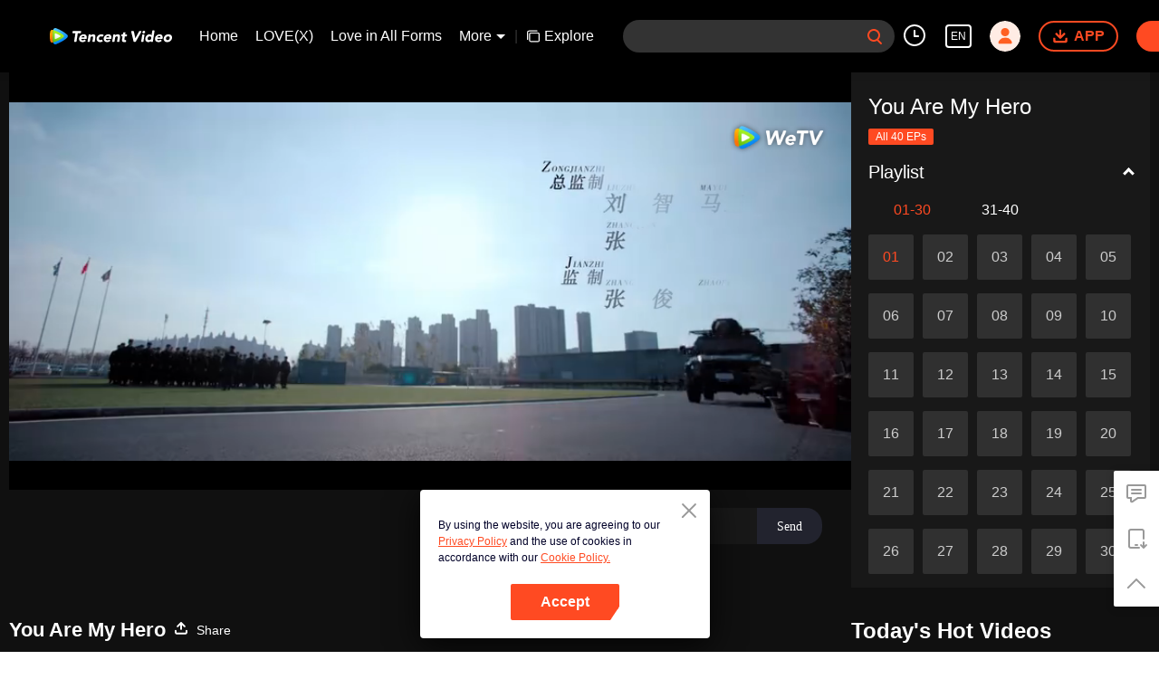

--- FILE ---
content_type: text/plain
request_url: https://svibeacon.onezapp.com/analytics/v2_upload?appkey=0DOU0M38AT4C4UVD
body_size: 96
content:
{"result": 200, "srcGatewayIp": "18.216.60.39", "serverTime": "1769229096924", "msg": "success"}

--- FILE ---
content_type: text/plain
request_url: https://svibeacon.onezapp.com/analytics/v2_upload?appkey=0DOU0M38AT4C4UVD
body_size: 96
content:
{"result": 200, "srcGatewayIp": "18.216.60.39", "serverTime": "1769229076612", "msg": "success"}

--- FILE ---
content_type: text/plain
request_url: https://otheve.beacon.qq.com/analytics/v2_upload?appkey=0WEB0QEJW44KW5A5
body_size: -45
content:
{"result": 200, "srcGatewayIp": "18.216.60.39", "serverTime": "1769229076111", "msg": "success"}

--- FILE ---
content_type: text/plain
request_url: https://otheve.beacon.qq.com/analytics/v2_upload?appkey=0WEB08V45S4VMCK7
body_size: -45
content:
{"result": 200, "srcGatewayIp": "18.216.60.39", "serverTime": "1769229070833", "msg": "success"}

--- FILE ---
content_type: text/plain
request_url: https://svibeacon.onezapp.com/analytics/v2_upload?appkey=0DOU0M38AT4C4UVD
body_size: 96
content:
{"result": 200, "srcGatewayIp": "18.216.60.39", "serverTime": "1769229076089", "msg": "success"}

--- FILE ---
content_type: text/plain
request_url: https://otheve.beacon.qq.com/analytics/v2_upload?appkey=0WEB08V45S4VMCK7
body_size: -45
content:
{"result": 200, "srcGatewayIp": "18.216.60.39", "serverTime": "1769229072416", "msg": "success"}

--- FILE ---
content_type: text/plain
request_url: https://otheve.beacon.qq.com/analytics/v2_upload?appkey=0WEB08V45S4VMCK7
body_size: -45
content:
{"result": 200, "srcGatewayIp": "18.216.60.39", "serverTime": "1769229071813", "msg": "success"}

--- FILE ---
content_type: text/plain
request_url: https://otheve.beacon.qq.com/analytics/v2_upload?appkey=0WEB0QEJW44KW5A5
body_size: -45
content:
{"result": 200, "srcGatewayIp": "18.216.60.39", "serverTime": "1769229076096", "msg": "success"}

--- FILE ---
content_type: application/javascript; charset=utf-8
request_url: https://play.wetv.vip/getvinfo?charge=0&otype=json&defnpayver=0&spau=1&spaudio=1&spwm=1&sphls=1&host=wetv.vip&refer=wetv.vip&ehost=https%3A%2F%2Fwetv.vip%2Fen%2Fplay%2Fg21a6qk4u1s9x22%2Fy0036duz3w5-EP1%253A_You_Are_My_Hero&sphttps=1&encryptVer=9.2&cKey=Vy2NsPMPpS_1P81Orq2-LnCjnt9oGcr0cPTQsIbDzEul_f4uOmcjTHhOR8Gh77I_OwdGzEdIk2rzCp7VHCeQghpn7L-B5s2BkbvjfzXFrHfRZfnfwIqH5oSMjb8orpzH2134_IMJ55UjFjOj-NmZhE-NjjawCzIHH6ORd8JBnDgsk_VKYDnwTGrhuLoxaemxuyx9-KN7KuuWUYWksGXkUJYnQqXKgvocvCDoQBrB3Ba0lGPW87uDrDf-qwrUrByX1ZXASraJ6Ypk6Xalpe1yv6YlzH2bbkO3lNLl4U14SfVFK8nSz4z05Mma37v6_IsdOZw3kLM185zkM5y9kdohlahO1oq7JecDPuC0JbgW1om4tUcSYW4ji6IIFi0UxEMnE-N3aKdHfbo70YMs9OYogpb4DqPMvsy5uFaYg4d3go8PiMDMAkqQ0vLz6nz5t6ZELLzp93KceMxURlg09DXLmEZK9-zd6AtBT9O-H9mpYNXpb6Thys25BNl-TTrQHCu0ebv2bYCKJ9LvSSIwvVRgAQErKVE&clip=4&guid=ace34cbd9ae7223a1c8b187ee638565c&flowid=1a781366e1ec927eb689f828218764cc&platform=4830201&sdtfrom=1002&appVer=2.8.40&unid=&auth_from=&auth_ext=&vid=y0036duz3w5&defn=&fhdswitch=0&dtype=3&spsrt=2&tm=1769229073&lang_code=1491988&logintoken=&qimei=&spcaptiontype=1&cmd=2&country_code=153560&cid=g21a6qk4u1s9x22&drm=0&multidrm=0&callback=getinfo_callback_933474
body_size: 20825
content:
getinfo_callback_933474({"dltype":3,"em":0,"exem":0,"fl":{"cnt":5,"fi":[{"sl":0,"id":323017,"name":"ld","lmt":0,"sb":0,"cname":"144P","br":0,"profile":4,"drm":0,"type":0,"video":21,"audio":1,"fs":31339764,"super":0,"hdr10enh":0,"sname":"ld","resolution":"144P","recommend":0,"vfps":0,"tvmsr_v2":0,"tvmsr_reason_code":4,"tvmsrlmt":0},{"sl":0,"id":323011,"name":"sd","lmt":0,"sb":0,"cname":"360P","br":0,"profile":4,"drm":0,"type":0,"video":21,"audio":1,"fs":57318602,"super":0,"hdr10enh":0,"sname":"sd","resolution":"360P","recommend":0,"vfps":0,"tvmsr_v2":0,"tvmsr_reason_code":4,"tvmsrlmt":0},{"sl":1,"id":323012,"name":"hd","lmt":0,"sb":0,"cname":"480P","br":41,"profile":4,"drm":0,"type":0,"video":21,"audio":1,"fs":119643252,"super":0,"hdr10enh":0,"sname":"hd","resolution":"480P","recommend":0,"vfps":0,"tvmsr_v2":1,"tvmsr_reason_code":0,"tvmsrlmt":0},{"sl":0,"id":323013,"name":"shd","lmt":0,"sb":0,"cname":"720P","br":0,"profile":4,"drm":0,"type":0,"video":21,"audio":1,"fs":197493569,"super":0,"hdr10enh":0,"sname":"shd","resolution":"720P","recommend":0,"vfps":0,"tvmsr_v2":1,"tvmsr_reason_code":0,"tvmsrlmt":1},{"sl":0,"id":323014,"name":"fhd","lmt":1,"sb":0,"cname":"1080P","br":0,"profile":4,"drm":0,"type":0,"video":21,"audio":1,"fs":357033400,"super":0,"hdr10enh":0,"sname":"fhd","resolution":"1080P","recommend":0,"vfps":0,"tvmsr_v2":0,"tvmsr_reason_code":4,"tvmsrlmt":0}],"strategyparam":{"maxbitrate":0,"bandwidthlevel":0}},"fp2p":1,"hs":0,"ls":0,"ip":"18.216.60.39","preview":2807,"s":"o","sfl":{"cnt":12,"fi":[{"id":53017,"name":"English","url":"https://subtitle.wetvinfo.com/TABI_Bi2DoGtE8NfUDyj5wPamaDT4NaUdy2BccZVAT_7l02rl0Rpror3WaaK9I2crQL74XfHBHs9YUyPdOQ4JO9T6K1-vqzCrmharCBzVZNa75AwWWok9FXeoUoeVf81SLvjhK_O4uJZiCIP4MI_Jz_Ebxztz5GM/y0036duz3w5.53017.vtt.m3u8?ver=4","keyid":"y0036duz3w5.53017","filename":"y0036duz3w5.53017.vtt","urlList":{"ui":[{"url":"https://subtitle.wetvinfo.com/TABI_Bi2DoGtE8NfUDyj5wPamaDT4NaUdy2BccZVAT_7l02rl0Rpror3WaaK9I2crQL74XfHBHs9YUyPdOQ4JO9T6K1-vqzCrmharCBzVZNa75AwWWok9FXeoUoeVf81SLvjhK_O4uJZiCIP4MI_Jz_Ebxztz5GM/y0036duz3w5.53017.vtt.m3u8?ver=4"},{"url":"https://subtitle.apdcdn.tc.qq.com/subtitle.tc.qq.com/TABI_Bi2DoGtE8NfUDyj5wPamaDT4NaUdy2BccZVAT_7l02rl0Rpror3WaaK9I2crQL74XfHBHs9YUyPdOQ4JO9T6K1-vqzCrmharCBzVZNa75AwWWok9FXeoUoeVf81SLvjhK_O4uJZiCIP4MI_Jz_Ebxztz5GM/y0036duz3w5.53017.vtt.m3u8?ver=4"},{"url":"https://cffaws.wetvinfo.com/019B726EE5E5ECECCCF1380E85BE6168838B6A5CEA1B61467F74392763C2EA3A56DF92D401B68B2C039B23A7150EFA62B466C7F3AEC830522453261B2DE7685567/y0036duz3w5.53017.vtt.m3u8?ver=4"}]},"lang":"EN","captionTopHPercent":92,"captionBottomHPercent":101,"selected":1,"langId":30,"fs":65482,"captionType":3,"subtitleScene":0},{"id":53012,"name":"Chinese (Simplified)","url":"https://subtitle.wetvinfo.com/5V_KcmGWHFSL0yzqE-v5Q-XW8pVeeGpyCZ8cvq0aztQBnjSop5ZokVN35xPhPGkbaVpzwJc_o7zo_R6CkMj3ZITd2XILXG63t4tSy-vx3y5s2sK0JQsF0U0YePUYbsBaqExT_VqtJpFl50_E9_jS3ABtKSFhIHPG/y0036duz3w5.53012.vtt.m3u8?ver=4","keyid":"y0036duz3w5.53012","filename":"y0036duz3w5.53012.vtt","urlList":{"ui":[{"url":"https://subtitle.wetvinfo.com/5V_KcmGWHFSL0yzqE-v5Q-XW8pVeeGpyCZ8cvq0aztQBnjSop5ZokVN35xPhPGkbaVpzwJc_o7zo_R6CkMj3ZITd2XILXG63t4tSy-vx3y5s2sK0JQsF0U0YePUYbsBaqExT_VqtJpFl50_E9_jS3ABtKSFhIHPG/y0036duz3w5.53012.vtt.m3u8?ver=4"},{"url":"https://subtitle.apdcdn.tc.qq.com/subtitle.tc.qq.com/5V_KcmGWHFSL0yzqE-v5Q-XW8pVeeGpyCZ8cvq0aztQBnjSop5ZokVN35xPhPGkbaVpzwJc_o7zo_R6CkMj3ZITd2XILXG63t4tSy-vx3y5s2sK0JQsF0U0YePUYbsBaqExT_VqtJpFl50_E9_jS3ABtKSFhIHPG/y0036duz3w5.53012.vtt.m3u8?ver=4"},{"url":"https://cffaws.wetvinfo.com/019B726EE5E5ECECCCF1380E85BE6168838B6A5CEA1B61467F74392763C2EA3A56784C3B4CE8A8C2CD98400CC6389A53B14492E51E07707C81F6E12334E94F77C8/y0036duz3w5.53012.vtt.m3u8?ver=4"}]},"lang":"ZH-CN","captionTopHPercent":92,"captionBottomHPercent":101,"langId":20,"fs":56939,"captionType":3,"subtitleScene":0},{"id":53013,"name":"Chinese (Traditional)","url":"https://subtitle.wetvinfo.com/3pjR-Q5PoYDeloefpso7Mnsx7fFbDcbQ93pHdQ0Bhn1J6lVxqFUiat4R0f045lIVgtZVZSxeW_wmBLbbyB8PsPdrpRJoGIBHq3TSbcmC1tiULzFQ3dRit0hjRdeLq0vC0sL0igMg7pdv31HydV-Bkw3EOuP9CMOf/y0036duz3w5.53013.vtt.m3u8?ver=4","keyid":"y0036duz3w5.53013","filename":"y0036duz3w5.53013.vtt","urlList":{"ui":[{"url":"https://subtitle.wetvinfo.com/3pjR-Q5PoYDeloefpso7Mnsx7fFbDcbQ93pHdQ0Bhn1J6lVxqFUiat4R0f045lIVgtZVZSxeW_wmBLbbyB8PsPdrpRJoGIBHq3TSbcmC1tiULzFQ3dRit0hjRdeLq0vC0sL0igMg7pdv31HydV-Bkw3EOuP9CMOf/y0036duz3w5.53013.vtt.m3u8?ver=4"},{"url":"https://subtitle.apdcdn.tc.qq.com/subtitle.tc.qq.com/3pjR-Q5PoYDeloefpso7Mnsx7fFbDcbQ93pHdQ0Bhn1J6lVxqFUiat4R0f045lIVgtZVZSxeW_wmBLbbyB8PsPdrpRJoGIBHq3TSbcmC1tiULzFQ3dRit0hjRdeLq0vC0sL0igMg7pdv31HydV-Bkw3EOuP9CMOf/y0036duz3w5.53013.vtt.m3u8?ver=4"},{"url":"https://cffaws.wetvinfo.com/019B726EE5E5ECECCCF1380E85BE6168838B6A5CEA1B61467F74392763C2EA3A56CB88CB7FAD878D004F6392709E47C2676AD25503F0651C703BFA4E256897BA78/y0036duz3w5.53013.vtt.m3u8?ver=4"}]},"lang":"ZH-TW","captionTopHPercent":92,"captionBottomHPercent":101,"langId":50,"fs":56942,"captionType":3,"subtitleScene":0},{"id":53016,"name":"Thai","url":"https://subtitle.wetvinfo.com/gTo7ytRaO777SEA2hs6tQenxqOX5TdR9_9knQMoHW4InA470oc5gDxUQ-uCSz5cH96Q9tcT4YOcjAyjw_jA_gp2x3pV5qzaEskbLyWifLZRtRsR7Yi41mweJsRFwXzW3PfzKt5Vr0qlTwYgQE0fYjOfw9mB8Dv_g/y0036duz3w5.53016.vtt.m3u8?ver=4","keyid":"y0036duz3w5.53016","filename":"y0036duz3w5.53016.vtt","urlList":{"ui":[{"url":"https://subtitle.wetvinfo.com/gTo7ytRaO777SEA2hs6tQenxqOX5TdR9_9knQMoHW4InA470oc5gDxUQ-uCSz5cH96Q9tcT4YOcjAyjw_jA_gp2x3pV5qzaEskbLyWifLZRtRsR7Yi41mweJsRFwXzW3PfzKt5Vr0qlTwYgQE0fYjOfw9mB8Dv_g/y0036duz3w5.53016.vtt.m3u8?ver=4"},{"url":"https://subtitle.apdcdn.tc.qq.com/subtitle.tc.qq.com/gTo7ytRaO777SEA2hs6tQenxqOX5TdR9_9knQMoHW4InA470oc5gDxUQ-uCSz5cH96Q9tcT4YOcjAyjw_jA_gp2x3pV5qzaEskbLyWifLZRtRsR7Yi41mweJsRFwXzW3PfzKt5Vr0qlTwYgQE0fYjOfw9mB8Dv_g/y0036duz3w5.53016.vtt.m3u8?ver=4"},{"url":"https://cffaws.wetvinfo.com/019B726EE5E5ECECCCF1380E85BE6168838B6A5CEA1B61467F74392763C2EA3A5673D7178A43371C1ADD0D9E065422FE472C57B76134B357FFC3B9EB34F1313627/y0036duz3w5.53016.vtt.m3u8?ver=4"}]},"lang":"TH","captionTopHPercent":92,"captionBottomHPercent":101,"langId":60,"fs":101790,"captionType":3,"subtitleScene":0},{"id":53011,"name":"Vietnamese","url":"https://subtitle.wetvinfo.com/COx3mrOMapgNJWq2LbmMaYJcbN36XtO1N4BFEtvpUcFCy6zjpizXbUW_6fYEgyNPVhdv67AMdH8WmIDLVQUicF6AFAowYMu9rR-R0WhdsGl5DSqjo0RofrLDJhlE-0SrvjN1dlaCnpW6elMm9Gm5oXZK4zzGvwfx/y0036duz3w5.53011.vtt.m3u8?ver=4","keyid":"y0036duz3w5.53011","filename":"y0036duz3w5.53011.vtt","urlList":{"ui":[{"url":"https://subtitle.wetvinfo.com/COx3mrOMapgNJWq2LbmMaYJcbN36XtO1N4BFEtvpUcFCy6zjpizXbUW_6fYEgyNPVhdv67AMdH8WmIDLVQUicF6AFAowYMu9rR-R0WhdsGl5DSqjo0RofrLDJhlE-0SrvjN1dlaCnpW6elMm9Gm5oXZK4zzGvwfx/y0036duz3w5.53011.vtt.m3u8?ver=4"},{"url":"https://subtitle.apdcdn.tc.qq.com/subtitle.tc.qq.com/COx3mrOMapgNJWq2LbmMaYJcbN36XtO1N4BFEtvpUcFCy6zjpizXbUW_6fYEgyNPVhdv67AMdH8WmIDLVQUicF6AFAowYMu9rR-R0WhdsGl5DSqjo0RofrLDJhlE-0SrvjN1dlaCnpW6elMm9Gm5oXZK4zzGvwfx/y0036duz3w5.53011.vtt.m3u8?ver=4"},{"url":"https://cffaws.wetvinfo.com/019B726EE5E5ECECCCF1380E85BE6168838B6A5CEA1B61467F74392763C2EA3A56BCC9C315ECFD4AC054210BB4106C8A63D1021B26A09DC77E5CB4EC3F1806C57C/y0036duz3w5.53011.vtt.m3u8?ver=4"}]},"lang":"VI","captionTopHPercent":92,"captionBottomHPercent":101,"langId":70,"fs":76536,"captionType":3,"subtitleScene":0},{"id":53015,"name":"Indonesian","url":"https://subtitle.wetvinfo.com/JofuGFGkjzn3rFHuKHWo5oDxaO672u9epUI1Bnalk_QRnlT1oXRJoT1jtR4DxP_XKEqcxx4_r_uHs9Vah-hXyXvLsCI4ehjfgu9trTI8PbRbcu8PyS_GYZvgGJzRv3kyCnKFRYqjJbwYlv9SCHGqkDAyyWJ6wb1f/y0036duz3w5.53015.vtt.m3u8?ver=4","keyid":"y0036duz3w5.53015","filename":"y0036duz3w5.53015.vtt","urlList":{"ui":[{"url":"https://subtitle.wetvinfo.com/JofuGFGkjzn3rFHuKHWo5oDxaO672u9epUI1Bnalk_QRnlT1oXRJoT1jtR4DxP_XKEqcxx4_r_uHs9Vah-hXyXvLsCI4ehjfgu9trTI8PbRbcu8PyS_GYZvgGJzRv3kyCnKFRYqjJbwYlv9SCHGqkDAyyWJ6wb1f/y0036duz3w5.53015.vtt.m3u8?ver=4"},{"url":"https://subtitle.apdcdn.tc.qq.com/subtitle.tc.qq.com/JofuGFGkjzn3rFHuKHWo5oDxaO672u9epUI1Bnalk_QRnlT1oXRJoT1jtR4DxP_XKEqcxx4_r_uHs9Vah-hXyXvLsCI4ehjfgu9trTI8PbRbcu8PyS_GYZvgGJzRv3kyCnKFRYqjJbwYlv9SCHGqkDAyyWJ6wb1f/y0036duz3w5.53015.vtt.m3u8?ver=4"},{"url":"https://cffaws.wetvinfo.com/019B726EE5E5ECECCCF1380E85BE6168838B6A5CEA1B61467F74392763C2EA3A5630A602555EA5D75B5356C6BA24BF961AD060BD2D404D79B49704D8BA58EADCBC/y0036duz3w5.53015.vtt.m3u8?ver=4"}]},"lang":"ID","captionTopHPercent":92,"captionBottomHPercent":101,"langId":80,"fs":68845,"captionType":3,"subtitleScene":0},{"id":53710,"name":"Malay","url":"https://subtitle.wetvinfo.com/svp_50112/wW6MTGL-PjWo3nBa0q0c6fiW2Mu9Fz5plfmcjWgsSPMieRKYnNgxl1pqiKrAu0orS5QJgLitGI0RNfqEzeZ1DKjnLm1WasgOd6mRJW75-n3hZv-VIv_nFlq3Ot1wIttGAP5pJX1mN0NIY46DFvZk-C6xUXpDQKwA/gzc_1000102_0b53muaaiaaaqmaf3ro7rrrmazodaruqaaka.f53710002.vtt.m3u8?ver=4","keyid":"y0036duz3w5.53710","filename":"gzc_1000102_0b53muaaiaaaqmaf3ro7rrrmazodaruqaaka.f53710002.vtt","urlList":{"ui":[{"url":"https://subtitle.wetvinfo.com/svp_50112/wW6MTGL-PjWo3nBa0q0c6fiW2Mu9Fz5plfmcjWgsSPMieRKYnNgxl1pqiKrAu0orS5QJgLitGI0RNfqEzeZ1DKjnLm1WasgOd6mRJW75-n3hZv-VIv_nFlq3Ot1wIttGAP5pJX1mN0NIY46DFvZk-C6xUXpDQKwA/gzc_1000102_0b53muaaiaaaqmaf3ro7rrrmazodaruqaaka.f53710002.vtt.m3u8?ver=4"},{"url":"https://subtitle.apdcdn.tc.qq.com/subtitle.tc.qq.com/svp_50112/wW6MTGL-PjWo3nBa0q0c6fiW2Mu9Fz5plfmcjWgsSPMieRKYnNgxl1pqiKrAu0orS5QJgLitGI0RNfqEzeZ1DKjnLm1WasgOd6mRJW75-n3hZv-VIv_nFlq3Ot1wIttGAP5pJX1mN0NIY46DFvZk-C6xUXpDQKwA/gzc_1000102_0b53muaaiaaaqmaf3ro7rrrmazodaruqaaka.f53710002.vtt.m3u8?ver=4"},{"url":"https://cffaws.wetvinfo.com/svp_50112/[base64]/gzc_1000102_0b53muaaiaaaqmaf3ro7rrrmazodaruqaaka.f53710002.vtt.m3u8?ver=4"}]},"lang":"MS","captionTopHPercent":92,"captionBottomHPercent":101,"langId":100,"fs":62192,"captionType":3,"subtitleScene":0},{"id":53018,"name":"Arabic","url":"https://subtitle.wetvinfo.com/whVnRlmr2-dgGWhqb9VoI0reYADUnHvB03UKOd-EECn3E3U_eVDLb0sdnVlgwJMJo4hOEVCAwpkfxE3RRDebCzy6NwHImh35yBekYiLguwETc-vz98ShyKgwuCOMEZnEjLoby051w4yqVRd5lxtyAPPf-hNrJu6j/y0036duz3w5.53018.vtt.m3u8?ver=4","keyid":"y0036duz3w5.53018","filename":"y0036duz3w5.53018.vtt","urlList":{"ui":[{"url":"https://subtitle.wetvinfo.com/whVnRlmr2-dgGWhqb9VoI0reYADUnHvB03UKOd-EECn3E3U_eVDLb0sdnVlgwJMJo4hOEVCAwpkfxE3RRDebCzy6NwHImh35yBekYiLguwETc-vz98ShyKgwuCOMEZnEjLoby051w4yqVRd5lxtyAPPf-hNrJu6j/y0036duz3w5.53018.vtt.m3u8?ver=4"},{"url":"https://subtitle.apdcdn.tc.qq.com/subtitle.tc.qq.com/whVnRlmr2-dgGWhqb9VoI0reYADUnHvB03UKOd-EECn3E3U_eVDLb0sdnVlgwJMJo4hOEVCAwpkfxE3RRDebCzy6NwHImh35yBekYiLguwETc-vz98ShyKgwuCOMEZnEjLoby051w4yqVRd5lxtyAPPf-hNrJu6j/y0036duz3w5.53018.vtt.m3u8?ver=4"},{"url":"https://cffaws.wetvinfo.com/019B726EE5E5ECECCCF1380E85BE6168838B6A5CEA1B61467F74392763C2EA3A56363FF077EA0D344C55E6776D1FEF9855EE0FD66DC9639BE25B7ECC8D254D5536/y0036duz3w5.53018.vtt.m3u8?ver=4"}]},"lang":"AR","captionTopHPercent":92,"captionBottomHPercent":101,"langId":120,"fs":77006,"captionType":3,"subtitleScene":0},{"id":53713,"name":"Japanese","url":"https://subtitle.wetvinfo.com/svp_50112/A1WcNwYuf6-7_0kkXwk3fkaffjjhGHFzHjoRNQYyhBETPzFb34NzHNgQPVrcIWDC1CCwpqO2V9qQxQ4aCR6P00zhKda9gJ0k-Enb6rxGVkw9dVqTtrNtLEpceSgBglP3cmz6GBl6ZkqUBBrd7SCEKwJJRecJ4v4H/gzc_1000102_0b53muaaiaaaqmaf3ro7rrrmazodaruqaaka.f53713000.vtt.m3u8?ver=4","keyid":"y0036duz3w5.53713","filename":"gzc_1000102_0b53muaaiaaaqmaf3ro7rrrmazodaruqaaka.f53713000.vtt","urlList":{"ui":[{"url":"https://subtitle.wetvinfo.com/svp_50112/A1WcNwYuf6-7_0kkXwk3fkaffjjhGHFzHjoRNQYyhBETPzFb34NzHNgQPVrcIWDC1CCwpqO2V9qQxQ4aCR6P00zhKda9gJ0k-Enb6rxGVkw9dVqTtrNtLEpceSgBglP3cmz6GBl6ZkqUBBrd7SCEKwJJRecJ4v4H/gzc_1000102_0b53muaaiaaaqmaf3ro7rrrmazodaruqaaka.f53713000.vtt.m3u8?ver=4"},{"url":"https://subtitle.apdcdn.tc.qq.com/subtitle.tc.qq.com/svp_50112/A1WcNwYuf6-7_0kkXwk3fkaffjjhGHFzHjoRNQYyhBETPzFb34NzHNgQPVrcIWDC1CCwpqO2V9qQxQ4aCR6P00zhKda9gJ0k-Enb6rxGVkw9dVqTtrNtLEpceSgBglP3cmz6GBl6ZkqUBBrd7SCEKwJJRecJ4v4H/gzc_1000102_0b53muaaiaaaqmaf3ro7rrrmazodaruqaaka.f53713000.vtt.m3u8?ver=4"},{"url":"https://cffaws.wetvinfo.com/svp_50112/[base64]/gzc_1000102_0b53muaaiaaaqmaf3ro7rrrmazodaruqaaka.f53713000.vtt.m3u8?ver=4"}]},"lang":"JA","captionTopHPercent":92,"captionBottomHPercent":101,"langId":130,"fs":66272,"captionType":3,"subtitleScene":0},{"id":53714,"name":"Korean","url":"https://subtitle.wetvinfo.com/svp_50112/45uFGK9LqS0sGWnMnz-jQu9UGc1ZirXHrS5kIE01kq3kYB-XNydJOr06xBqEKK-wSc835aYeEDZcFC0K-aQ7rZk-7o2LESUw6B0j6YVZvhCvgRyEgu-dMgQcgCZawnw1gHgBD-4_EDrDgh376mbODotruMnorZcs/gzc_1000102_0b53muaaiaaaqmaf3ro7rrrmazodaruqaaka.f919714.vtt.m3u8?ver=4","keyid":"y0036duz3w5.53714","filename":"gzc_1000102_0b53muaaiaaaqmaf3ro7rrrmazodaruqaaka.f919714.vtt","urlList":{"ui":[{"url":"https://subtitle.wetvinfo.com/svp_50112/45uFGK9LqS0sGWnMnz-jQu9UGc1ZirXHrS5kIE01kq3kYB-XNydJOr06xBqEKK-wSc835aYeEDZcFC0K-aQ7rZk-7o2LESUw6B0j6YVZvhCvgRyEgu-dMgQcgCZawnw1gHgBD-4_EDrDgh376mbODotruMnorZcs/gzc_1000102_0b53muaaiaaaqmaf3ro7rrrmazodaruqaaka.f919714.vtt.m3u8?ver=4"},{"url":"https://subtitle.apdcdn.tc.qq.com/subtitle.tc.qq.com/svp_50112/45uFGK9LqS0sGWnMnz-jQu9UGc1ZirXHrS5kIE01kq3kYB-XNydJOr06xBqEKK-wSc835aYeEDZcFC0K-aQ7rZk-7o2LESUw6B0j6YVZvhCvgRyEgu-dMgQcgCZawnw1gHgBD-4_EDrDgh376mbODotruMnorZcs/gzc_1000102_0b53muaaiaaaqmaf3ro7rrrmazodaruqaaka.f919714.vtt.m3u8?ver=4"},{"url":"https://cffaws.wetvinfo.com/svp_50112/[base64]/gzc_1000102_0b53muaaiaaaqmaf3ro7rrrmazodaruqaaka.f919714.vtt.m3u8?ver=4"}]},"lang":"KO","captionTopHPercent":92,"captionBottomHPercent":101,"langId":140,"fs":66154,"captionType":3,"subtitleScene":0},{"id":53019,"name":"Portuguese","url":"https://subtitle.wetvinfo.com/eHWvXyuSY-UYzJR-Njf95Z3pQRvLS5qRCMKJMHK7bDxMp2XJrUilN47wVniqq4_yjh9GHwORP-BcgdQhAAoDBfaiScBP0XdISMdP7sFZkA_ec9Hxc1OGpmVJouSpYlK-LaZbAPnZswn4CZZcBWzjB670DhF47B5F/y0036duz3w5.53019.vtt.m3u8?ver=4","keyid":"y0036duz3w5.53019","filename":"y0036duz3w5.53019.vtt","urlList":{"ui":[{"url":"https://subtitle.wetvinfo.com/eHWvXyuSY-UYzJR-Njf95Z3pQRvLS5qRCMKJMHK7bDxMp2XJrUilN47wVniqq4_yjh9GHwORP-BcgdQhAAoDBfaiScBP0XdISMdP7sFZkA_ec9Hxc1OGpmVJouSpYlK-LaZbAPnZswn4CZZcBWzjB670DhF47B5F/y0036duz3w5.53019.vtt.m3u8?ver=4"},{"url":"https://subtitle.apdcdn.tc.qq.com/subtitle.tc.qq.com/eHWvXyuSY-UYzJR-Njf95Z3pQRvLS5qRCMKJMHK7bDxMp2XJrUilN47wVniqq4_yjh9GHwORP-BcgdQhAAoDBfaiScBP0XdISMdP7sFZkA_ec9Hxc1OGpmVJouSpYlK-LaZbAPnZswn4CZZcBWzjB670DhF47B5F/y0036duz3w5.53019.vtt.m3u8?ver=4"},{"url":"https://cffaws.wetvinfo.com/019B726EE5E5ECECCCF1380E85BE6168838B6A5CEA1B61467F74392763C2EA3A56318D2E6A57B3A5D7ACC73DD93D43CF29F733D6832E32F4108216672703683585/y0036duz3w5.53019.vtt.m3u8?ver=4"}]},"lang":"PT","captionTopHPercent":92,"captionBottomHPercent":101,"langId":150,"fs":70765,"captionType":3,"subtitleScene":0},{"id":53022,"name":"Spanish","url":"https://subtitle.wetvinfo.com/2myt3fYRPMejiaJLRcFNT2D9sHEpA-rW8ZrYofVA7rhM3ZQm5U21mTbUCDGAxx8Trrp40tK-cFtUkCkVC1j5dQ28LRH0SwLtRttwMLGISsoTeNCVGxDZn97sFfhgEpsEZPoyEJv5xAgMikmtZtiHygtRjuP5EVZE/y0036duz3w5.53022.vtt.m3u8?ver=4","keyid":"y0036duz3w5.53022","filename":"y0036duz3w5.53022.vtt","urlList":{"ui":[{"url":"https://subtitle.wetvinfo.com/2myt3fYRPMejiaJLRcFNT2D9sHEpA-rW8ZrYofVA7rhM3ZQm5U21mTbUCDGAxx8Trrp40tK-cFtUkCkVC1j5dQ28LRH0SwLtRttwMLGISsoTeNCVGxDZn97sFfhgEpsEZPoyEJv5xAgMikmtZtiHygtRjuP5EVZE/y0036duz3w5.53022.vtt.m3u8?ver=4"},{"url":"https://subtitle.apdcdn.tc.qq.com/subtitle.tc.qq.com/2myt3fYRPMejiaJLRcFNT2D9sHEpA-rW8ZrYofVA7rhM3ZQm5U21mTbUCDGAxx8Trrp40tK-cFtUkCkVC1j5dQ28LRH0SwLtRttwMLGISsoTeNCVGxDZn97sFfhgEpsEZPoyEJv5xAgMikmtZtiHygtRjuP5EVZE/y0036duz3w5.53022.vtt.m3u8?ver=4"},{"url":"https://cffaws.wetvinfo.com/019B726EE5E5ECECCCF1380E85BE6168839751ABF7CD363BD42F9F054E85A7BC8897F64E2D801A0235B80679F3222F0AC1E712F4679DBB979E74BFE65A11A0BB5D/y0036duz3w5.53022.vtt.m3u8?ver=4"}]},"lang":"ES","captionTopHPercent":92,"captionBottomHPercent":101,"langId":160,"fs":68891,"captionType":3,"subtitleScene":0}],"url":"https://subtitle.wetvinfo.com/TABI_Bi2DoGtE8NfUDyj5wPamaDT4NaUdy2BccZVAT_7l02rl0Rpror3WaaK9I2crQL74XfHBHs9YUyPdOQ4JO9T6K1-vqzCrmharCBzVZNa75AwWWok9FXeoUoeVf81SLvjhK_O4uJZiCIP4MI_Jz_Ebxztz5GM/y0036duz3w5.53017.vtt.m3u8?ver=4"},"tm":1769229078,"vl":{"cnt":1,"vi":[{"drm":0,"ch":0,"lnk":"y0036duz3w5","ct":21600,"keyid":"y0036duz3w5.323012","st":2,"pl":[{"cnt":3,"pd":[{"cd":10,"h":45,"w":80,"r":10,"c":10,"fmt":323012,"fn":"q1","url":"http://video-caps.wetvinfo.com/0/"},{"cd":10,"h":90,"w":160,"r":5,"c":5,"fmt":323012,"fn":"q2","url":"http://video-caps.wetvinfo.com/0/"},{"cd":10,"h":135,"w":240,"r":5,"c":5,"fmt":323012,"fn":"q3","url":"http://video-caps.wetvinfo.com/0/"}]}],"logo":0,"ul":{"ui":[{"url":"https://apd-467a21209e12a52ee4e9512ce4eb0c64.v.smtcdns.com/wetvvarietyts.tc.qq.com/AOgXOQK5RQwmB7gMVFkmN3tBlKfyKors1ZTedDKtvAkU/B_vwr6UWbaydmL7cyyuP9EsORQmZE24IhejxT3X1n6xhb3BCLC3OqN-kXpxbRYCRNsCllsn5nQ24NZf2XgcP5cbpDtOtieuHYq7_eCJRkJbvz3ny8kwvUVIJuRFcZ4SOS3yp_-N68DdK1RRyNLGuTLvw/svp_50112/[base64]/","vt":2814,"hls":{"pname":"gzc_1000102_0b53muaaiaaaqmaf3ro7rrrmazodaruqaaka.f323012.ts.m3u8","pt":"gzc_1000102_0b53muaaiaaaqmaf3ro7rrrmazodaruqaaka.f323012.ts.m3u8?ver=4","et":2807}},{"url":"https://apd-f8282f3d8d49ba181c3a58c98c2f6a25.v.smtcdns.com/wetvvarietyts.tc.qq.com/AOgXOQK5RQwmB7gMVFkmN3tBlKfyKors1ZTedDKtvAkU/B_vwr6UWbaydmL7cyyuP9EsORQmZE24IhejxT3X1n6xhb3BCLC3OqN-kXpxbRYCRNsCllsn5nQ24NZf2XgcP5cbpDtOtieuHYq7_eCJRkJbvz3ny8kwvUVIJuRFcZ4SOS3yp_-N68DdK1RRyNLGuTLvw/svp_50112/[base64]/","vt":2814,"hls":{"pname":"gzc_1000102_0b53muaaiaaaqmaf3ro7rrrmazodaruqaaka.f323012.ts.m3u8","pt":"gzc_1000102_0b53muaaiaaaqmaf3ro7rrrmazodaruqaaka.f323012.ts.m3u8?ver=4","et":2807}},{"url":"https://cffaws.wetvinfo.com/svp_50112/[base64]/","vt":2657,"hls":{"pname":"gzc_1000102_0b53muaaiaaaqmaf3ro7rrrmazodaruqaaka.f323012.ts.m3u8","pt":"gzc_1000102_0b53muaaiaaaqmaf3ro7rrrmazodaruqaaka.f323012.ts.m3u8?ver=4","et":2807}},{"url":"https://apd-vlive.apdcdn.tc.qq.com/wetvdefaultts.tc.qq.com/uwMRJfz-r5jAYaQXGdGnDNa47wxmj-p1Os_O5t_4amE/B_vwr6UWbaydmL7cyyuP9EsIwtTGFSh10CIYLOxxW5Ihj3BCLC3OqN-kXpxbRYCRNsCllsn5nQ24NZf2XgcP5cbpDtOtieuHYq7_eCJRkJbvz3ny8kwvUVIJuRFcZ4SOS3yp_-N68DdK1RRyNLGuTLvw/svp_50112/[base64]/","vt":2816,"hls":{"pname":"gzc_1000102_0b53muaaiaaaqmaf3ro7rrrmazodaruqaaka.f323012.ts.m3u8","pt":"gzc_1000102_0b53muaaiaaaqmaf3ro7rrrmazodaruqaaka.f323012.ts.m3u8?ver=4","et":2807}}]},"wl":{"wi":[{"id":46,"x":19,"y":19,"w":110,"h":35,"a":100,"md5":"e2735c643c9d76ee04efbea555d2950b","url":"http://puui.qpic.cn/vupload/0/20190213_1550044111386_8kwy2pusxod.png/0","surl":"http://puui.qpic.cn/vupload/0/20190213_1550044111386_8kwy2pusxod.png/0","rw":368}]},"ai":{"name":"Chinese [Original Audio]","sname":"ZH-CN","track":"ZH-CN"},"freeul":0,"td":"2807.00","type":0,"vid":"y0036duz3w5","videotype":1292,"fc":0,"fmd5":"adf58b52201f7884a801e8ad75367108","fn":"gzc_1000102_0b53muaaiaaaqmaf3ro7rrrmazodaruqaaka.f323012.ts","fps":"25.00","fs":119643252,"fst":5,"vr":0,"vst":2,"vh":368,"vw":864,"wh":2.347826,"tie":0,"hevc":0,"iflag":0,"uptime":0,"fvideo":0,"cached":0,"fvpint":0,"swhdcp":0,"sshot":0,"mshot":0,"head":0,"tail":0,"headbegin":0,"tailend":0,"mst":0,"ti":"EP1: You Are My Hero","etime":21600,"ht":"0;0","dsb":0,"br":41,"share":1,"encryption":"8265898"}]},"login":0})

--- FILE ---
content_type: text/plain
request_url: https://otheve.beacon.qq.com/analytics/v2_upload?appkey=0WEB08V45S4VMCK7
body_size: -45
content:
{"result": 200, "srcGatewayIp": "18.216.60.39", "serverTime": "1769229085953", "msg": "success"}

--- FILE ---
content_type: text/plain; charset=UTF-8
request_url: https://securepubads.g.doubleclick.net/gampad/ads?pvsid=2674010872313367&correlator=3888373771335159&eid=83321072&output=ldjh&gdfp_req=1&vrg=202601200101&ptt=17&impl=fifs&gdpr=0&iu_parts=21863911825%2Cweb-top-banner&enc_prev_ius=%2F0%2F1&prev_iu_szs=270x84&ifi=1&didk=1541782450&dids=play-banner-ad&adfs=2150232415&sfv=1-0-45&eri=1&sc=1&cookie_enabled=1&abxe=1&dt=1769229105073&lmt=1769229105&adxs=959&adys=80&biw=1280&bih=720&scr_x=0&scr_y=0&btvi=0&ucis=1&oid=2&u_his=2&u_h=720&u_w=1280&u_ah=720&u_aw=1280&u_cd=24&u_sd=1&dmc=1&bc=31&nvt=1&uas=3&url=https%3A%2F%2Fwetv.vip%2Fen%2Fplay%2Fg21a6qk4u1s9x22%2Fy0036duz3w5-EP1%253A_You_Are_My_Hero&vis=1&psz=330x569&msz=270x0&fws=4&ohw=270&a3p=EhgKCzIxODYzOTExODI1EgAYj8GW8r4zSAE.&dlt=1769229063061&idt=34516&cust_params=vuid%3D%26cid%3D%26vid%3Dy0036duz3w5%26uid2%3D&adks=3396326031&frm=20&eoidce=1&pgls=CAk.
body_size: -803
content:
{"/21863911825/web-top-banner":["html",0,null,null,0,60,234,1,0,null,null,null,null,[["ID=c0c2eb22c852761f:T=1769229105:RT=1769229105:S=ALNI_MZtlO6KTl3jEVNd_aucUZRbnlqOMw",1802925105,"/","wetv.vip",1],["UID=0000132ff0c6ef65:T=1769229105:RT=1769229105:S=ALNI_MY3kZpQIxWgjzy3__L8WF5xgYYcBA",1802925105,"/","wetv.vip",2]],null,null,null,null,null,null,null,null,null,null,null,0,null,null,null,null,null,null,"AOrYGslXqzWxZnMwa10HhsoG5C0a","COzj3YKso5IDFYkaTwgdDbQq1g",null,null,null,null,null,null,null,null,null,null,null,null,null,null,"1",null,null,null,null,null,null,null,null,null,null,null,"AA-V4qN0CXf_dICKGaUZwpToiUkGW8MhmrqY906H_H7dRsrrQhCF8xMpm0pXXUCWN4cphamZ_FbWd0j3QvinTfFTFt54A-uq6QojLZhbUL6bi1B1yyHfgBqLQFTy3Ero6s1_AiZ2t-iI7MxRBHhERA",null,null,null,null,null,null,[["ID=3d75f0d6ea4a7c8b:T=1769229105:RT=1769229105:S=AA-AfjbU9xiae8Q3dj94Ru9VO8Mi",1784781105,"/","wetv.vip"]],null,null,null,null,null,["en","Advertisement","3rd party ad content","Continue reading"]]}



--- FILE ---
content_type: text/plain
request_url: https://svibeacon.onezapp.com/analytics/v2_upload?appkey=0WEB0NVZHO4NLDPH
body_size: 96
content:
{"result": 200, "srcGatewayIp": "18.216.60.39", "serverTime": "1769229072109", "msg": "success"}

--- FILE ---
content_type: text/plain
request_url: https://otheve.beacon.qq.com/analytics/v2_upload?appkey=0WEB0QEJW44KW5A5
body_size: -45
content:
{"result": 200, "srcGatewayIp": "18.216.60.39", "serverTime": "1769229086782", "msg": "success"}

--- FILE ---
content_type: text/plain
request_url: https://otheve.beacon.qq.com/analytics/v2_upload?appkey=0WEB0QEJW44KW5A5
body_size: -45
content:
{"result": 200, "srcGatewayIp": "18.216.60.39", "serverTime": "1769229085334", "msg": "success"}

--- FILE ---
content_type: text/plain
request_url: https://otheve.beacon.qq.com/analytics/v2_upload?appkey=0WEB0QEJW44KW5A5
body_size: -45
content:
{"result": 200, "srcGatewayIp": "18.216.60.39", "serverTime": "1769229076094", "msg": "success"}

--- FILE ---
content_type: text/plain
request_url: https://otheve.beacon.qq.com/analytics/v2_upload?appkey=0WEB0QEJW44KW5A5
body_size: -45
content:
{"result": 200, "srcGatewayIp": "18.216.60.39", "serverTime": "1769229079653", "msg": "success"}

--- FILE ---
content_type: text/plain
request_url: https://svibeacon.onezapp.com/analytics/v2_upload?appkey=0WEB0NVZHO4NLDPH
body_size: 96
content:
{"result": 200, "srcGatewayIp": "18.216.60.39", "serverTime": "1769229072297", "msg": "success"}

--- FILE ---
content_type: text/plain
request_url: https://svibeacon.onezapp.com/analytics/v2_upload?appkey=0DOU0M38AT4C4UVD
body_size: 96
content:
{"result": 200, "srcGatewayIp": "18.216.60.39", "serverTime": "1769229087046", "msg": "success"}

--- FILE ---
content_type: text/plain
request_url: https://otheve.beacon.qq.com/analytics/v2_upload?appkey=0WEB08V45S4VMCK7
body_size: -45
content:
{"result": 200, "srcGatewayIp": "18.216.60.39", "serverTime": "1769229097388", "msg": "success"}

--- FILE ---
content_type: text/plain
request_url: https://otheve.beacon.qq.com/analytics/v2_upload?appkey=0WEB0QEJW44KW5A5
body_size: -45
content:
{"result": 200, "srcGatewayIp": "18.216.60.39", "serverTime": "1769229088113", "msg": "success"}